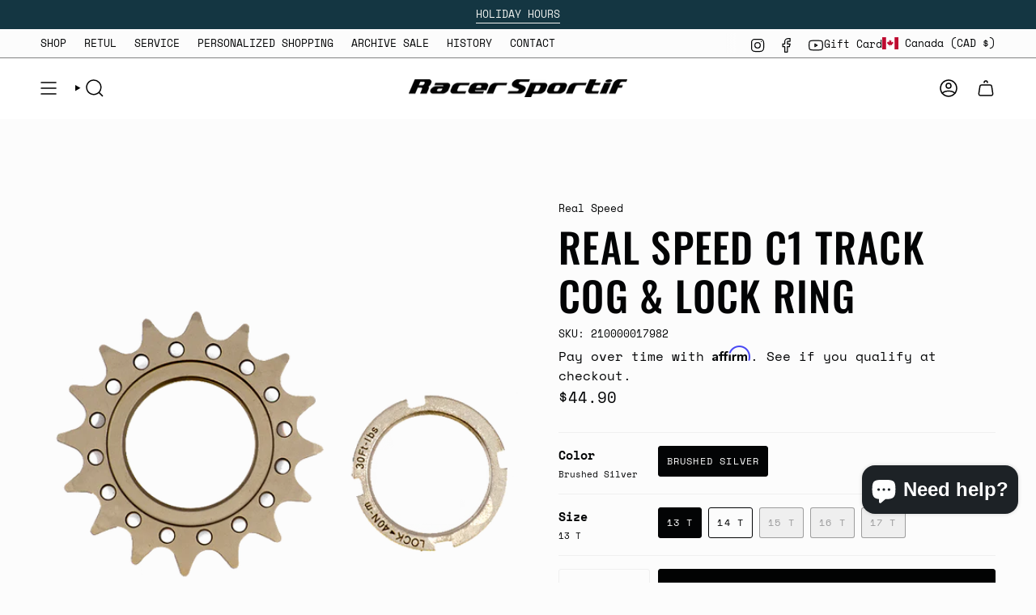

--- FILE ---
content_type: text/html; charset=utf-8
request_url: https://www.racersportif.com/products/real-speed-track-cog-support?section_id=api-product-grid-item
body_size: -392
content:
<div id="shopify-section-api-product-grid-item" class="shopify-section">

<div data-api-content>
<grid-item
    class="grid-item product-item  product-item--centered product-item--outer-text  "
    id="product-item--api-product-grid-item-3918790726"
    data-grid-item
    data-url="/products/real-speed-track-cog-support"
    data-swap-id="true"
    
  >
    <div class="product-item__image" data-product-image>
      <a
        class="product-link"
        href="/products/real-speed-track-cog-support"
        aria-label="Real Speed C1 Track Cog &amp; Lock Ring"
        data-product-link="/products/real-speed-track-cog-support"
      ><div class="product-item__bg" data-product-image-default><figure class="image-wrapper image-wrapper--cover lazy-image lazy-image--backfill is-loading" style="--aspect-ratio: 1;" data-aos="img-in"
  data-aos-delay="||itemAnimationDelay||"
  data-aos-duration="800"
  data-aos-anchor="||itemAnimationAnchor||"
  data-aos-easing="ease-out-quart"><img src="//www.racersportif.com/cdn/shop/files/Real-Speed-C1-Track-Cog-Support.png?crop=center&amp;height=712&amp;v=1739974941&amp;width=712" alt="Real Speed C1 Track Cog &amp; Support" width="712" height="712" loading="eager" srcset="//www.racersportif.com/cdn/shop/files/Real-Speed-C1-Track-Cog-Support.png?v=1739974941&amp;width=136 136w, //www.racersportif.com/cdn/shop/files/Real-Speed-C1-Track-Cog-Support.png?v=1739974941&amp;width=160 160w, //www.racersportif.com/cdn/shop/files/Real-Speed-C1-Track-Cog-Support.png?v=1739974941&amp;width=180 180w, //www.racersportif.com/cdn/shop/files/Real-Speed-C1-Track-Cog-Support.png?v=1739974941&amp;width=220 220w, //www.racersportif.com/cdn/shop/files/Real-Speed-C1-Track-Cog-Support.png?v=1739974941&amp;width=254 254w, //www.racersportif.com/cdn/shop/files/Real-Speed-C1-Track-Cog-Support.png?v=1739974941&amp;width=284 284w, //www.racersportif.com/cdn/shop/files/Real-Speed-C1-Track-Cog-Support.png?v=1739974941&amp;width=292 292w, //www.racersportif.com/cdn/shop/files/Real-Speed-C1-Track-Cog-Support.png?v=1739974941&amp;width=320 320w, //www.racersportif.com/cdn/shop/files/Real-Speed-C1-Track-Cog-Support.png?v=1739974941&amp;width=480 480w, //www.racersportif.com/cdn/shop/files/Real-Speed-C1-Track-Cog-Support.png?v=1739974941&amp;width=528 528w, //www.racersportif.com/cdn/shop/files/Real-Speed-C1-Track-Cog-Support.png?v=1739974941&amp;width=640 640w" sizes="500px" fetchpriority="high" class=" is-loading ">
</figure>

<div class="product-item__bg__inner" data-variant-title="Brushed Silver / 13 T"><figure class="image-wrapper image-wrapper--cover lazy-image lazy-image--backfill is-loading" style="--aspect-ratio: 1;"><img src="//www.racersportif.com/cdn/shop/files/Real-Speed-C1-Track-Cog-Support.png?crop=center&amp;height=712&amp;v=1739974941&amp;width=712" alt="Real Speed C1 Track Cog &amp; Support" width="712" height="712" loading="lazy" srcset="//www.racersportif.com/cdn/shop/files/Real-Speed-C1-Track-Cog-Support.png?v=1739974941&amp;width=136 136w, //www.racersportif.com/cdn/shop/files/Real-Speed-C1-Track-Cog-Support.png?v=1739974941&amp;width=160 160w, //www.racersportif.com/cdn/shop/files/Real-Speed-C1-Track-Cog-Support.png?v=1739974941&amp;width=180 180w, //www.racersportif.com/cdn/shop/files/Real-Speed-C1-Track-Cog-Support.png?v=1739974941&amp;width=220 220w, //www.racersportif.com/cdn/shop/files/Real-Speed-C1-Track-Cog-Support.png?v=1739974941&amp;width=254 254w, //www.racersportif.com/cdn/shop/files/Real-Speed-C1-Track-Cog-Support.png?v=1739974941&amp;width=284 284w, //www.racersportif.com/cdn/shop/files/Real-Speed-C1-Track-Cog-Support.png?v=1739974941&amp;width=292 292w, //www.racersportif.com/cdn/shop/files/Real-Speed-C1-Track-Cog-Support.png?v=1739974941&amp;width=320 320w, //www.racersportif.com/cdn/shop/files/Real-Speed-C1-Track-Cog-Support.png?v=1739974941&amp;width=480 480w, //www.racersportif.com/cdn/shop/files/Real-Speed-C1-Track-Cog-Support.png?v=1739974941&amp;width=528 528w, //www.racersportif.com/cdn/shop/files/Real-Speed-C1-Track-Cog-Support.png?v=1739974941&amp;width=640 640w" sizes="500px" fetchpriority="high" class=" is-loading ">
</figure>
</div></div></a>

      <div class="badge-box-container align--top-left body-medium"></div>
    </div>

    <div
      class="product-information"
      style="--swatch-size: var(--swatch-size-filters);"
      data-product-information
    >
      <div class="product-item__info body-medium">
        <a class="product-link" href="/products/real-speed-track-cog-support" data-product-link="/products/real-speed-track-cog-support">
          <p class="product-item__title">Real Speed C1 Track Cog &amp; Lock Ring</p>

          <div class="product-item__price__holder"><div class="product-item__price" data-product-price>
<span class="price">
  
    <span class="new-price">
      
$44.90
</span>
    
  
</span>

</div>
          </div>
        </a>
</div>
    </div>
  </grid-item></div></div>

--- FILE ---
content_type: application/x-javascript
request_url: https://app.cart-bot.net/public/status/shop/racersportif.myshopify.com.js?1765102030
body_size: -168
content:
var giftbee_settings_updated='1724706843c';

--- FILE ---
content_type: text/plain; charset=utf-8
request_url: https://productoptions.w3apps.co/api/imagecustomizer?productID=3918790726&shopName=racersportif&callback=jQuery19106840259376032694_1765102047962&_=1765102047964
body_size: -39
content:
jQuery19106840259376032694_1765102047962("{}")

--- FILE ---
content_type: text/javascript
request_url: https://www.racersportif.com/cdn/shop/t/183/assets/product-info.js?v=38535501611784670381762781916
body_size: 2837
content:
!function(){"use strict";class t extends window.theme.DeferredMedia{constructor(){super()}loadContent(){super.loadContent(),Shopify.loadFeatures([{name:"model-viewer-ui",version:"1.0",onLoad:this.setupModelViewerUI.bind(this)}])}setupModelViewerUI(t){t||(this.modelViewerUI=new Shopify.ModelViewerUI(this.querySelector("model-viewer")))}}window.ProductModel={loadShopifyXR(){Shopify.loadFeatures([{name:"shopify-xr",version:"1.0",onLoad:this.setupShopifyXR.bind(this)}])},setupShopifyXR(t){t||(window.ShopifyXR?(document.querySelectorAll('[id^="ProductJSON-"]').forEach((t=>{window.ShopifyXR.addModels(JSON.parse(t.textContent)),t.remove()})),window.ShopifyXR.setupXRElements()):document.addEventListener("shopify_xr_initialized",(()=>this.setupShopifyXR())))}},window.addEventListener("DOMContentLoaded",(()=>{window.ProductModel&&window.ProductModel.loadShopifyXR()})),customElements.get("product-info")||customElements.define("product-info",class extends HTMLElement{quantityInput=void 0;quantityForm=void 0;onVariantChangeUnsubscriber=void 0;cartUpdateUnsubscriber=void 0;abortController=void 0;pendingRequestUrl=null;preProcessHtmlCallbacks=[];postProcessHtmlCallbacks=[];currentVariant=null;constructor(){super(),this.quantityInput=this.querySelector("[data-quantity-input]"),this.productImages=this.querySelector("product-images"),this.productMediaList=this.querySelector("[data-product-media-list]"),this.variantImageScroll="true"===this.getAttribute("data-variant-image-scroll"),this.productFormWrapper=this.querySelector("[data-form-wrapper]"),this.productForm=this.querySelector("product-form")}connectedCallback(){this.initializeProductSwapUtility();try{const t=this.dataset.productHandle;window.Shopify?.Products?.recordRecentlyViewed&&(t?window.Shopify.Products.recordRecentlyViewed({handle:t}):window.Shopify.Products.recordRecentlyViewed())}catch(t){console.warn("Recently viewed recording error:",t)}this.onVariantChangeUnsubscriber=subscribe(theme.PUB_SUB_EVENTS.optionValueSelectionChange,this.handleOptionValueChange.bind(this)),this.initQuantityHandlers(),this.initProductNotificationHandlers(),this.dispatchEvent(new CustomEvent("theme:product-info:loaded",{bubbles:!0})),this.variantOptionImages=this.querySelectorAll("[data-variant-option-image]"),this.variantOptionImages.length>1&&this.optionImagesWidth(),this.updatePreorderState(),this.checkLiveCartInfo(),this.checkLiveCartInfoCallback=()=>this.checkLiveCartInfo(),document.addEventListener("theme:cart-drawer:close",this.checkLiveCartInfoCallback)}checkLiveCartInfo(){const t=this.productForm?.variantIdInput,e=t?t.value:null;if(!e)return;const i=this.quantityInput?parseInt(this.quantityInput.value,10):1,r=`${theme.routes.root}products/${this.dataset.productHandle}?section_id=api-live-cart-info&variant=${e}`;fetch(r).then((t=>t.text())).then((t=>{const e=(new DOMParser).parseFromString(t,"text/html"),r=Number(e.querySelector("[data-item-count-for-variant]").innerHTML),a=e.querySelector("[data-max-inventory]").innerHTML,o=Number(a),n=Boolean(i+r>o),s=""!==a&&n,u=""!==a&&r===o?"form":"cart",d=this.querySelector("[data-product-form]");d&&(d.setAttribute("data-max-inventory-reached",s),d.setAttribute("data-error-message-position",u))})).catch((t=>{console.warn("Failed to check live cart info:",t)}))}addPreProcessCallback(t){this.preProcessHtmlCallbacks.push(t)}initQuantityHandlers(){this.quantityInput&&(this.quantityForm=this.querySelector(".product-form__quantity"),this.quantityForm&&(this.setQuantityBoundaries(),this.quantityInput.addEventListener("change",(()=>this.updateButtonPrice())),this.quantityInput.addEventListener("change",(()=>this.checkLiveCartInfo())),this.dataset.originalSection||(this.cartUpdateUnsubscriber=subscribe(theme.PUB_SUB_EVENTS.cartUpdate,this.fetchQuantityRules.bind(this)))))}disconnectedCallback(){this.onVariantChangeUnsubscriber(),this.cartUpdateUnsubscriber?.(),document.removeEventListener("theme:cart-drawer:close",this.checkLiveCartInfoCallback)}initializeProductSwapUtility(){this.postProcessHtmlCallbacks.push((t=>{window?.Shopify?.PaymentButton?.init(),window?.ProductModel?.loadShopifyXR(),this.optionImagesWidth(t)}))}optionImagesWidth(t=this){const e=t.querySelectorAll("[data-variant-option-image]");if(e.length>1){let t=0;requestAnimationFrame((()=>{e.forEach((e=>{const i=e.clientWidth;i>t&&(t=i)})),e.forEach((e=>{const i=e.closest("[data-variant-buttons]");i&&i.style?.setProperty("--option-image-width",t+"px")}))}))}}handleOptionValueChange({data:{event:t,target:e,selectedOptionValues:i}}){if(!this.contains(t.target))return;this.resetProductFormState();const r=e.dataset.productUrl||this.pendingRequestUrl||this.dataset.url;this.pendingRequestUrl=r;const a=this.dataset.url!==r,o="true"===this.dataset.updateUrl&&a;this.renderProductInfo({requestUrl:this.buildRequestUrlWithParams(r,i,o),targetId:e.id,callback:a?this.handleSwapProduct(r,o):this.handleUpdateProductInfo(r)})}resetProductFormState(){this.productForm?.toggleSubmitButton(!0)}handleSwapProduct(t,e){return i=>{this.productModal?.remove();const r=e?"product-info[id^='MainProduct']":"product-info",a=this.getSelectedVariant(i.querySelector(r));this.updateURL(t,a?.id),e?(document.querySelector("head title").innerHTML=i.querySelector("head title").innerHTML,HTMLUpdateUtility.viewTransition(document.querySelector("main"),i.querySelector("main"),this.preProcessHtmlCallbacks,this.postProcessHtmlCallbacks)):HTMLUpdateUtility.viewTransition(this,i.querySelector("product-info"),this.preProcessHtmlCallbacks,this.postProcessHtmlCallbacks),requestAnimationFrame((()=>this.optionImagesWidth()))}}renderProductInfo({requestUrl:t,targetId:e,callback:i}){this.abortController?.abort(),this.abortController=new AbortController,fetch(t,{signal:this.abortController.signal}).then((t=>t.text())).then((t=>{this.pendingRequestUrl=null;const e=(new DOMParser).parseFromString(t,"text/html");i(e)})).then((()=>{document.querySelector(`#${e}`)?.focus()})).catch((t=>{"AbortError"===t.name?console.log("Fetch aborted by user"):console.error(t)}))}getSelectedVariant(t){const e=t.querySelector("variant-selects [data-selected-variant]")?.innerHTML;return e?JSON.parse(e):null}buildRequestUrlWithParams(t,e,i=!1){const r=[];return!i&&r.push(`section_id=${this.sectionId}`),e.length&&r.push(`option_values=${e.join(",")}`),`${t}?${r.join("&")}`}updateOptionValues(t){const e=t.querySelector("variant-selects");e&&HTMLUpdateUtility.viewTransition(this.variantSelectors,e,this.preProcessHtmlCallbacks)}showSoldoutNotificationButton(t){this.productFormWrapper.classList.contains("show-product-notification")&&(t?this.productFormWrapper.classList.add("variant--soldout"):this.productFormWrapper.classList.remove("variant--soldout"))}updatePreorderState(t=this){this.submitButton=t.querySelector(`#ProductSubmitButton-${this.sectionId}`),this.isPreorder="true"===this.submitButton?.dataset.preorder,this.preorderInput=this.querySelector("[data-product-preorder]"),this.preorderInput&&(this.preorderInput.disabled=!this.isPreorder)}handleUpdateProductInfo(t){return e=>{const i=this.getSelectedVariant(e);if(this.pickupAvailability?.update(i),this.updateOptionValues(e),this.updateURL(t,i?.id),this.updateVariantInputs(i?.id),!i)return void this.setUnavailable();this.updatePreorderState(e);const r=!this.submitButton||this.submitButton.hasAttribute("disabled");this.isPreorder&&!r?(this.productForm?.toggleSubmitButton(!1,window.theme.strings.preOrder),this.showSoldoutNotificationButton(!1)):r?(this.productForm?.toggleSubmitButton(!0,window.theme.strings.soldOut),this.showSoldoutNotificationButton(!0)):(this.productForm?.toggleSubmitButton(!1,window.theme.strings.addToCart),this.showSoldoutNotificationButton(!1)),this.updateMedia(i?.featured_media?.id);const a=(t,i=(t=>!1))=>{const r=e.getElementById(`${t}-${this.sectionId}`),a=this.querySelector(`#${t}-${this.dataset.section}`);r&&a&&(a.innerHTML=r.innerHTML,a.classList.toggle("hidden",i(r)))};a("Price"),a("Sku",(({classList:t})=>t.contains("hidden"))),a("Inventory"),a("Volume"),a("Price-Per-Item",(({classList:t})=>t.contains("hidden"))),a("CartBar"),a("Preorder"),a("Badges"),this.updateQuantityRules(this.sectionId,e),this.querySelector(`#Quantity-Rules-${this.dataset.section}`)?.classList.remove("hidden"),this.querySelector(`#Volume-Note-${this.dataset.section}`)?.classList.remove("hidden"),this.updateButtonPrice(),this.optionImagesWidth(),publish(theme.PUB_SUB_EVENTS.variantChange,{data:{sectionId:this.sectionId,html:e,variant:i}})}}updateVariantInputs(t){this.querySelectorAll(`#product-form-${this.dataset.section}, #product-form-installment-${this.dataset.section}`).forEach((e=>{const i=e.querySelector('input[name="id"]');i.value=t??"",i.dispatchEvent(new Event("change",{bubbles:!0}))}))}updateURL(t,e){this.querySelector("share-button")?.updateUrl(`${window.theme.routes.shop_url}${t}${e?`?variant=${e}`:""}`),"false"!==this.dataset.updateUrl&&window.history.replaceState({},"",`${t}${e?`?variant=${e}`:""}`)}setUnavailable(){this.productForm?.toggleSubmitButton(!0,window.theme.strings.unavailable),this.showSoldoutNotificationButton(!1);const t=["price","Inventory","Sku","Price-Per-Item","Volume-Note","Volume","Quantity-Rules"].map((t=>`#${t}-${this.dataset.section}`)).join(", ");document.querySelectorAll(t).forEach((({classList:t})=>t.add("hidden")))}updateMedia(t){if(!t)return;const e=this.querySelector(`[data-image-id="${t}"]`);if(!e)return;const i=e.getAttribute("data-media-id"),r=!window.theme.isMobile();e.dispatchEvent(new CustomEvent("theme:media:select",{bubbles:!0,detail:{id:i}})),requestAnimationFrame((()=>{if(r&&!this.productImages.hasAttribute("data-fader-desktop")&&this.variantImageScroll){const t=e.getBoundingClientRect().top;document.dispatchEvent(new CustomEvent("theme:tooltip:close",{bubbles:!1,detail:{hideTransition:!1}})),window.theme.scrollTo(t)}r||this.productImages.hasAttribute("data-fader-mobile")||this.productMediaList.scrollTo({left:e.offsetLeft})}))}setQuantityBoundaries(){const t={cartQuantity:this.quantityInput.dataset.cartQuantity?parseInt(this.quantityInput.dataset.cartQuantity):0,min:this.quantityInput.dataset.min?parseInt(this.quantityInput.dataset.min):1,max:this.quantityInput.dataset.max?parseInt(this.quantityInput.dataset.max):null,step:this.quantityInput.step?parseInt(this.quantityInput.step):1};let e=t.min;const i=null===t.max?t.max:t.max-t.cartQuantity;null!==i&&(e=Math.min(e,i)),t.cartQuantity>=t.min&&(e=Math.min(e,t.step)),this.quantityInput.min=e,i?this.quantityInput.max=i:this.quantityInput.removeAttribute("max"),this.quantityInput.value=e,publish(theme.PUB_SUB_EVENTS.quantityUpdate,void 0),this.updateButtonPrice()}fetchQuantityRules(){const t=this.productForm?.variantIdInput?.value;if(t)return this.querySelector(".quantity__rules-cart .loading__spinner").classList.remove("hidden"),fetch(`${this.dataset.url}?variant=${t}&section_id=${this.dataset.section}`).then((t=>t.text())).then((t=>{const e=(new DOMParser).parseFromString(t,"text/html");this.updateQuantityRules(this.dataset.section,e)})).catch((t=>{console.warn("Failed to fetch quantity rules:",t)})).finally((()=>{this.querySelector(".quantity__rules-cart .loading__spinner")?.classList.add("hidden")}))}updateQuantityRules(t,e){if(!this.quantityInput)return;this.setQuantityBoundaries();const i=e.getElementById(`Quantity-Form-${t}`),r=["[data-quantity-input]","[data-quantity-rules]","[data-quantity-label]"];for(let t of r){const e=this.quantityForm.querySelector(t),r=i.querySelector(t);if(e&&r)if("[data-quantity-input]"===t){const t=["data-cart-quantity","data-min","data-max","step"];for(let i of t){const t=r.getAttribute(i);null!==t?e.setAttribute(i,t):e.removeAttribute(i)}}else e.innerHTML=r.innerHTML}this.updateButtonPrice()}updateButtonPrice(){const t=this.querySelector("[data-product-price]");if(!t)return;const e=this.getSelectedVariant(this)||null;if(!e)return;const i=this.quantityInput&&parseInt(this.quantityInput.value||"1",10)||1,r=e.price||0,a=e.compare_at_price||0,o=r*i,n=a>r?a*i:0,s=0===o?window.theme.strings.free:window.theme.formatMoney(o,theme.moneyFormat);let u=s;if(n){u=`${s} <s>${window.theme.formatMoney(n,theme.moneyFormat)}</s>`}t.innerHTML=u}initProductNotificationHandlers(){const t=this.querySelector("product-notification");if(!t)return;const e=t.closest("popup-component")?.querySelector("[data-popup-open]");this.querySelectorAll("[data-notification-popup-button]")?.forEach((t=>{t.addEventListener("click",(t=>{t.preventDefault(),e.dispatchEvent(new Event("click"))}))}))}get productModal(){return document.querySelector(`#ProductModal-${this.dataset.section}`)}get pickupAvailability(){return this.querySelector("pickup-availability")}get variantSelectors(){return this.querySelector("variant-selects")}get relatedProducts(){const t=SectionId.getIdForSection(SectionId.parseId(this.sectionId),"related-products");return document.querySelector(`product-recommendations[data-section-id^="${t}"]`)}get quickOrderList(){const t=SectionId.getIdForSection(SectionId.parseId(this.sectionId),"quick_order_list");return document.querySelector(`quick-order-list[data-id^="${t}"]`)}get sectionId(){return this.dataset.originalSection||this.dataset.section}}),customElements.get("product-model")||customElements.define("product-model",t)}();


--- FILE ---
content_type: application/javascript; charset=utf-8
request_url: https://www.racersportif.com/products/real-speed-track-cog-support.json?callback=jQuery19106840259376032694_1765102047962&_=1765102047963
body_size: 584
content:
/**/jQuery19106840259376032694_1765102047962({"product":{"id":3918790726,"title":"Real Speed C1 Track Cog \u0026 Lock Ring","body_html":"\u003cp\u003e \u003c\/p\u003e\n\u003cp\u003e\u003cspan\u003eThe Real Speed C1 Track Cog \u0026amp; Lock Ring are made from machined, Cold forged, and heat treated cro-moly steel. The essential ingredients for a reliable, stiff and efficient cog. Available in 13T, 14T, 15T, 16T, 17T, variations. \u003c\/span\u003e\u003c\/p\u003e\n\u003cp\u003e\u003cmeta charset=\"utf-8\"\u003e\u003cstrong\u003eSpecs:\u003c\/strong\u003e\u003cbr\u003e\u003cstrong\u003e\u003cspan id=\"u2129-3\"\u003eMaterial:\u003c\/span\u003e\u003c\/strong\u003e Machined, cold forged, heat treated cro-moly steel\u003cbr\u003e\u003cstrong\u003e\u003cspan id=\"u2129-9\"\u003eRatios:\u003c\/span\u003e\u003c\/strong\u003e\u003cspan id=\"u2129-9\"\u003e 13T,\u003c\/span\u003e\u003cspan id=\"u2129-9\"\u003e\u003c\/span\u003e\u003cstrong\u003e\u003cspan id=\"u2129-9\"\u003e \u003c\/span\u003e\u003c\/strong\u003e14T, 15T, 16T, 17T\u003cbr\u003e\u003c\/p\u003e","vendor":"Real Speed","product_type":"Cassettes","created_at":"2015-11-28T10:23:04-05:00","handle":"real-speed-track-cog-support","updated_at":"2025-12-07T05:07:28-05:00","published_at":"2021-12-22T18:22:24-05:00","template_suffix":"","published_scope":"global","tags":"Cassettes, Real Speed","variants":[{"id":11414299718,"product_id":3918790726,"title":"Brushed Silver \/ 13 T","price":"44.90","sku":"210000017982","position":1,"inventory_policy":"deny","compare_at_price":"","fulfillment_service":"manual","inventory_management":"shopify","option1":"Brushed Silver","option2":"13 T","option3":null,"created_at":"2015-11-28T10:23:04-05:00","updated_at":"2025-12-07T05:07:28-05:00","taxable":true,"barcode":"210000017982","grams":907,"image_id":44319453348095,"weight":2.0,"weight_unit":"lb","inventory_quantity":9,"old_inventory_quantity":9,"requires_shipping":true,"price_currency":"CAD","compare_at_price_currency":""},{"id":41182941118663,"product_id":3918790726,"title":"Brushed Silver \/ 14 T","price":"44.90","sku":"210000017978","position":2,"inventory_policy":"deny","compare_at_price":"","fulfillment_service":"manual","inventory_management":"shopify","option1":"Brushed Silver","option2":"14 T","option3":null,"created_at":"2021-10-08T20:21:16-04:00","updated_at":"2025-12-07T05:07:28-05:00","taxable":true,"barcode":"210000017978","grams":907,"image_id":44319453348095,"weight":2.0,"weight_unit":"lb","inventory_quantity":1,"old_inventory_quantity":1,"requires_shipping":true,"price_currency":"CAD","compare_at_price_currency":""},{"id":41182941151431,"product_id":3918790726,"title":"Brushed Silver \/ 15 T","price":"44.90","sku":"210000017988","position":3,"inventory_policy":"deny","compare_at_price":"","fulfillment_service":"manual","inventory_management":"shopify","option1":"Brushed Silver","option2":"15 T","option3":null,"created_at":"2021-10-08T20:21:16-04:00","updated_at":"2025-12-07T05:07:28-05:00","taxable":true,"barcode":"210000017988","grams":907,"image_id":44319453348095,"weight":2.0,"weight_unit":"lb","inventory_quantity":-2,"old_inventory_quantity":-2,"requires_shipping":true,"price_currency":"CAD","compare_at_price_currency":""},{"id":41182941184199,"product_id":3918790726,"title":"Brushed Silver \/ 16 T","price":"44.90","sku":"210000017880","position":4,"inventory_policy":"deny","compare_at_price":"","fulfillment_service":"manual","inventory_management":"shopify","option1":"Brushed Silver","option2":"16 T","option3":null,"created_at":"2021-10-08T20:21:16-04:00","updated_at":"2025-12-07T05:07:28-05:00","taxable":true,"barcode":"210000017880","grams":907,"image_id":44319453348095,"weight":2.0,"weight_unit":"lb","inventory_quantity":0,"old_inventory_quantity":0,"requires_shipping":true,"price_currency":"CAD","compare_at_price_currency":""},{"id":41182941216967,"product_id":3918790726,"title":"Brushed Silver \/ 17 T","price":"44.90","sku":"210000017992","position":5,"inventory_policy":"deny","compare_at_price":"","fulfillment_service":"manual","inventory_management":"shopify","option1":"Brushed Silver","option2":"17 T","option3":null,"created_at":"2021-10-08T20:21:16-04:00","updated_at":"2025-12-07T05:07:28-05:00","taxable":true,"barcode":"210000017992","grams":907,"image_id":44319453348095,"weight":2.0,"weight_unit":"lb","inventory_quantity":-4,"old_inventory_quantity":-4,"requires_shipping":true,"price_currency":"CAD","compare_at_price_currency":""}],"options":[{"id":4735880006,"product_id":3918790726,"name":"Color","position":1,"values":["Brushed Silver"]},{"id":4735880070,"product_id":3918790726,"name":"Size","position":2,"values":["13 T","14 T","15 T","16 T","17 T"]}],"images":[{"id":44319453348095,"product_id":3918790726,"position":1,"created_at":"2024-11-14T19:03:37-05:00","updated_at":"2025-02-19T09:22:21-05:00","alt":"Real Speed C1 Track Cog \u0026 Support","width":712,"height":712,"src":"https:\/\/cdn.shopify.com\/s\/files\/1\/0509\/5317\/files\/Real-Speed-C1-Track-Cog-Support.png?v=1739974941","variant_ids":[11414299718,41182941118663,41182941151431,41182941184199,41182941216967]}],"image":{"id":44319453348095,"product_id":3918790726,"position":1,"created_at":"2024-11-14T19:03:37-05:00","updated_at":"2025-02-19T09:22:21-05:00","alt":"Real Speed C1 Track Cog \u0026 Support","width":712,"height":712,"src":"https:\/\/cdn.shopify.com\/s\/files\/1\/0509\/5317\/files\/Real-Speed-C1-Track-Cog-Support.png?v=1739974941","variant_ids":[11414299718,41182941118663,41182941151431,41182941184199,41182941216967]}}})